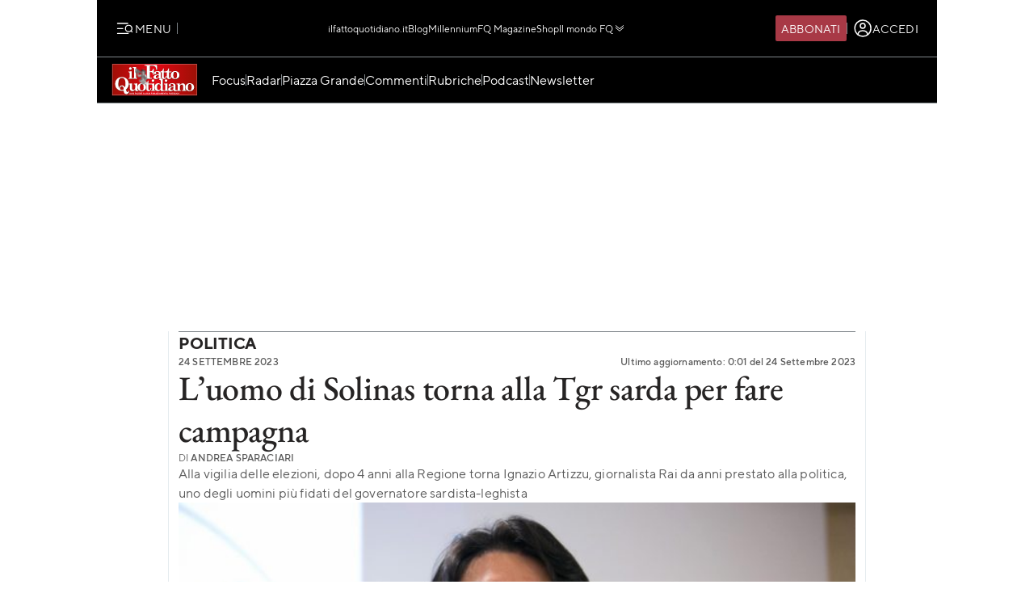

--- FILE ---
content_type: image/svg+xml
request_url: https://st.ilfattoquotidiano.it/wp-content/themes/ifq-2025/assets/img/fq-www/icon-arrow-left-white.svg
body_size: -216
content:
<svg width="24" height="24" fill="none" xmlns="http://www.w3.org/2000/svg"><path d="m15 19-6-7 6-7" stroke="#fff" stroke-width="1.385" stroke-linecap="round" stroke-linejoin="round"/></svg>

--- FILE ---
content_type: image/svg+xml
request_url: https://st.ilfattoquotidiano.it/wp-content/themes/ifq-2025/assets/img/fq-www/logo-ifq.svg
body_size: 38676
content:
<svg width="67" height="25" fill="none" xmlns="http://www.w3.org/2000/svg" xmlns:xlink="http://www.w3.org/1999/xlink"><mask id="a" style="mask-type:luminance" maskUnits="userSpaceOnUse" x="0" y="-1" width="67" height="26"><path d="M66.705-.009H.918v24.72h65.787V-.01Z" fill="#fff"/></mask><g mask="url(#a)"><path d="M66.705-.009H.918v24.72h65.787V-.01Z" fill="url(#b)"/></g><path d="M66.209 24.203H1.414V.48H66.21v23.723Zm.13-23.851H1.28v23.983h65.061V.352h-.004Z" fill="#fff"/><path d="m13.91 6.23 2.55-.118v4.841c0 .133.037.232.123.306.085.07.21.102.38.102h.39v.567h-3.447v-.567h.381c.204 0 .345-.044.43-.14.085-.091.125-.253.125-.485V7.433c0-.206-.059-.368-.18-.482-.123-.114-.286-.173-.5-.173h-.26v-.552l.008.004Zm1.577-3.289c.274 0 .507.1.703.291a.966.966 0 0 1 .293.706c0 .28-.1.508-.293.703a.98.98 0 0 1-.703.29.986.986 0 0 1-.711-.294.95.95 0 0 1-.296-.699c0-.268.1-.511.296-.706a.984.984 0 0 1 .71-.29Z" fill="#5A0A00"/><path d="m17.216 2.92 2.691-.133v8.104c0 .147.049.261.141.346.096.084.23.125.407.125h.363v.566H17.36v-.566h.393c.177 0 .31-.048.403-.144.085-.095.13-.242.13-.434V4.12c0-.21-.056-.368-.167-.478a.638.638 0 0 0-.466-.17h-.43v-.555l-.007.004Zm9.237-1.689h9.504l.107 3.693h-.655c-.118-1.14-.385-1.931-.803-2.365-.419-.438-1.07-.659-1.944-.659h-1.596c-.233 0-.4.048-.507.148-.111.095-.16.231-.16.412v3.582h.586c1.151 0 1.821-.684 2-2.056h.64V8.93h-.64c-.02-.53-.108-.949-.264-1.254a1.786 1.786 0 0 0-.64-.721 1.745 1.745 0 0 0-.948-.261H30.4v3.903c0 .21.055.36.166.456.156.14.349.21.567.21h1.022v.672h-5.702v-.673h.955c.223 0 .396-.059.515-.176a.603.603 0 0 0 .185-.445V2.467c0-.21-.06-.353-.174-.434-.122-.077-.367-.125-.733-.125h-.744v-.673l-.004-.004Z" fill="#5A0A00"/><path d="m39.848 11.222.26.441c-.249.17-.474.287-.674.354a2.043 2.043 0 0 1-.656.095c-.348 0-.633-.07-.851-.22-.219-.148-.411-.427-.593-.836-.418.409-.792.688-1.122.835a2.659 2.659 0 0 1-1.121.221c-.574 0-1.026-.129-1.348-.393a1.237 1.237 0 0 1-.485-1.005c0-.614.296-1.107.896-1.475.474-.29 1.53-.585 3.143-.875V7.54a1.06 1.06 0 0 0-.322-.795c-.218-.202-.51-.305-.87-.305a1.47 1.47 0 0 0-.74.176c-.145.078-.219.155-.219.232 0 .04.03.1.085.184.111.184.17.364.17.54a.727.727 0 0 1-.225.556c-.152.136-.356.206-.607.206-.27 0-.489-.077-.648-.228a.766.766 0 0 1-.248-.588c0-.394.218-.743.644-1.041.533-.376 1.2-.56 1.995-.56.604 0 1.137.092 1.604.276.296.122.54.328.725.618.185.298.282.659.282 1.09v2.894c0 .22.037.38.122.475a.414.414 0 0 0 .337.147c.118 0 .277-.066.466-.191m-2.55-2.333c-.874.118-1.467.298-1.77.545a1.175 1.175 0 0 0-.467.971c0 .283.074.5.222.655.14.15.345.224.607.224.404 0 .74-.143 1.008-.43.266-.287.403-.684.403-1.185V8.89l-.004.003Zm7.33-5.006h.548V6.23h1.892v.659h-1.892v3.627c0 .243.06.427.181.555a.644.644 0 0 0 .489.199c.574 0 .877-.53.91-1.59h.545c-.011.567-.104 1.024-.27 1.366a1.802 1.802 0 0 1-.718.79c-.315.188-.667.28-1.06.28-.344 0-.64-.066-.892-.206a1.5 1.5 0 0 1-.603-.618 1.85 1.85 0 0 1-.222-.894V6.893h-1.018v-.659c.618 0 1.107-.22 1.455-.614.348-.394.566-.968.651-1.73" fill="#5A0A00"/><path d="M40.696 3.887h.544V6.23h1.892v.659H41.24v3.627c0 .243.063.427.185.555a.63.63 0 0 0 .485.199c.574 0 .878-.53.911-1.59h.544c-.01.567-.1 1.024-.27 1.366a1.788 1.788 0 0 1-.722.79 2.01 2.01 0 0 1-1.055.28c-.344 0-.64-.066-.892-.206a1.5 1.5 0 0 1-.604-.618 1.81 1.81 0 0 1-.222-.894V6.893h-1.018v-.659c.622 0 1.11-.22 1.459-.614.348-.394.563-.968.651-1.73m9.19 2.027a3.81 3.81 0 0 1 1.77.412c.536.28.936.637 1.199 1.082.26.445.392.982.392 1.604 0 1.004-.344 1.765-1.025 2.299a3.674 3.674 0 0 1-2.329.802 3.53 3.53 0 0 1-1.684-.409 2.97 2.97 0 0 1-1.17-1.107 3.041 3.041 0 0 1-.415-1.574c0-.88.315-1.619.933-2.215.618-.596 1.396-.89 2.332-.89m.037.57c-.425 0-.766.188-1.018.556-.252.371-.374 1.026-.374 1.96 0 .935.123 1.641.374 2.009.248.364.585.552 1.007.552.422 0 .785-.188 1.052-.57.266-.376.4-1.027.4-1.954s-.134-1.615-.397-1.99c-.259-.371-.61-.563-1.047-.563m-21.044 6.776h.547v2.347h1.892v.659h-1.892v3.62c0 .242.06.43.186.562a.635.635 0 0 0 .485.195c.573 0 .877-.53.91-1.593h.545c-.015.567-.1 1.02-.27 1.361a1.865 1.865 0 0 1-.723.795c-.31.188-.662.28-1.055.28-.344 0-.64-.07-.892-.206a1.48 1.48 0 0 1-.604-.618 1.81 1.81 0 0 1-.222-.894v-3.51h-1.018v-.658c.622 0 1.107-.22 1.455-.61.352-.394.57-.972.652-1.733m-16.827 6.97c.292.854.555 1.435.788 1.737.156.19.319.287.493.287a.432.432 0 0 0 .373-.18c.086-.122.141-.383.163-.78h.622c0 .757-.203 1.35-.6 1.787-.4.434-.899.655-1.491.655-.593 0-1.07-.199-1.426-.592-.359-.398-.588-1.096-.674-2.104a5.8 5.8 0 0 1-.655.106 6.042 6.042 0 0 1-.689.037c-1.458 0-2.684-.508-3.683-1.515-1.004-1.008-1.5-2.288-1.5-3.83 0-1.541.496-2.825 1.485-3.83.996-1.003 2.229-1.511 3.702-1.511 1.474 0 2.736.508 3.747 1.516 1.01 1.011 1.514 2.266 1.514 3.759 0 .912-.174 1.733-.51 2.446-.345.717-.897 1.387-1.66 2.009m-.662-1.663c.23-.835.344-1.803.344-2.902 0-1.1-.115-1.99-.348-2.623-.24-.636-.566-1.104-.985-1.405a2.374 2.374 0 0 0-1.425-.453c-.533 0-1.01.158-1.433.471-.422.316-.726.754-.914 1.313-.256.795-.382 1.766-.382 2.917 0 1.384.19 2.472.57 3.26.023-.663.237-1.185.63-1.556.403-.376.948-.56 1.629-.56.503 0 .944.125 1.329.383.385.257.71.64.981 1.151m-1.085 1.56.015-.379c0-.68-.137-1.188-.407-1.53a1.265 1.265 0 0 0-1.044-.512c-.367 0-.681.14-.948.416-.26.28-.396.622-.396 1.034 0 .382.126.743.37 1.092.363.18.726.269 1.089.269.266 0 .51-.03.733-.096.222-.062.418-.162.588-.29" fill="#5A0A00"/><path d="m14.19 15.614 2.56-.143v3.8c0 .353.096.632.288.842.189.206.44.305.74.305.434 0 .778-.169 1.037-.511.256-.342.385-.743.385-1.203v-1.861c0-.22-.059-.387-.181-.5-.122-.114-.293-.173-.504-.173h-.281v-.556l2.591-.143v4.616c0 .206.07.372.197.486.13.121.296.176.51.176h.264v.567l-2.377.073a6.558 6.558 0 0 1-.167-1.302c-.4.5-.781.85-1.148 1.052a2.325 2.325 0 0 1-1.14.306c-.396 0-.722-.078-.988-.243-.267-.162-.478-.42-.637-.776-.16-.35-.241-.78-.241-1.284v-2.266c0-.25-.063-.427-.185-.534-.13-.11-.37-.165-.722-.176v-.556.004Z" fill="#5A0A00"/><path d="M24.206 15.298c.64 0 1.23.14 1.766.412.54.28.937.636 1.2 1.085.259.445.392.978.392 1.604 0 1-.344 1.765-1.03 2.303a3.681 3.681 0 0 1-2.324.798 3.53 3.53 0 0 1-1.685-.409c-.507-.279-.9-.643-1.17-1.11a3.05 3.05 0 0 1-.415-1.575c0-.879.311-1.618.93-2.214.622-.596 1.4-.894 2.336-.894Zm.033.574c-.422 0-.762.187-1.01.559-.252.375-.378 1.026-.378 1.96 0 .935.122 1.637.37 2.005.248.368.589.552 1.01.552.423 0 .782-.188 1.045-.566.267-.38.4-1.03.4-1.957s-.133-1.612-.393-1.99c-.259-.376-.61-.567-1.048-.567m7.079-.254 2.547-.11v4.84c0 .13.045.229.126.302.085.07.215.107.385.107h.385v.567h-3.443v-.567h.382c.203 0 .348-.048.429-.14.085-.095.126-.257.126-.489v-3.3c0-.21-.056-.371-.181-.481-.09-.085-.29-.067-.497-.067h-.259v-.662Zm1.574-3.288c.277 0 .51.099.707.29a.939.939 0 0 1 .296.7.96.96 0 0 1-.296.705.959.959 0 0 1-.707.287.97.97 0 0 1-.711-.29.95.95 0 0 1-.293-.703c0-.276.1-.511.293-.699a.976.976 0 0 1 .71-.29Zm8.46 3.288 2.55-.11v4.84c0 .13.045.229.127.302.085.07.21.107.38.107h.386v.567h-3.447v-.567h.381c.204 0 .348-.048.433-.14.082-.095.126-.257.126-.489v-3.3c0-.21-.059-.371-.181-.481-.093-.085-.285-.067-.504-.067h-.255v-.658l.004-.004Zm1.58-3.288c.27 0 .504.099.7.29a.939.939 0 0 1 .297.7.96.96 0 0 1-.297.705.954.954 0 0 1-.7.287.99.99 0 0 1-.714-.29.95.95 0 0 1-.292-.703.93.93 0 0 1 .292-.699.978.978 0 0 1 .715-.29Z" fill="#5A0A00"/><path d="m37.575 12.281 2.85-.11v7.456c0 .383.023.64.075.77a.55.55 0 0 0 .237.286c.104.059.31.066.61.066v.567l-2.361.073-.17-1.11c-.363.463-.686.78-.978.934-.293.154-.663.231-1.096.231-.788 0-1.422-.26-1.921-.787-.493-.526-.74-1.232-.74-2.13 0-.993.258-1.776.784-2.358.526-.577 1.17-.868 1.951-.868.418 0 .785.092 1.11.272.323.18.62.475.886.88v-2.594c0-.309-.03-.53-.09-.665a.53.53 0 0 0-.229-.276c-.092-.052-.285-.074-.588-.074h-.337v-.555l.007-.008Zm-.2 3.804c-.47 0-.825.206-1.059.621-.192.339-.288.872-.288 1.608 0 .614.051 1.074.159 1.376.107.305.259.53.459.68.196.144.422.217.677.217.415 0 .748-.176 1.004-.533.34-.463.507-1.052.507-1.777 0-.67-.148-1.203-.437-1.6-.296-.393-.637-.592-1.022-.592ZM51.14 20.61l.26.437c-.252.17-.478.287-.67.354-.2.062-.415.095-.656.095-.352 0-.637-.073-.852-.22-.218-.151-.41-.43-.596-.843-.418.412-.788.692-1.118.843a2.76 2.76 0 0 1-1.129.22c-.574 0-1.026-.132-1.348-.397a1.227 1.227 0 0 1-.485-1.004c0-.615.297-1.108.896-1.472.478-.294 1.526-.588 3.147-.879v-.824c0-.324-.107-.585-.325-.794-.215-.206-.504-.306-.87-.306-.278 0-.523.06-.737.173-.145.081-.211.155-.211.232 0 .044.022.103.074.184.114.18.174.36.174.54a.726.726 0 0 1-.226.552c-.152.14-.356.21-.607.21-.27 0-.482-.077-.648-.228a.78.78 0 0 1-.248-.592c0-.394.218-.74.644-1.041.537-.375 1.203-.56 2-.56.599 0 1.136.093 1.602.28.297.118.537.324.726.622.185.29.278.654.278 1.085v2.895c0 .217.04.379.122.474.081.1.192.148.34.148.119 0 .275-.063.467-.188m-2.555-2.332c-.873.121-1.462.301-1.773.544-.307.243-.467.57-.467.971 0 .284.075.5.219.659.144.15.352.228.61.228.404 0 .741-.144 1.012-.434.266-.287.4-.68.4-1.181v-.787Z" fill="#5A0A00"/><path d="M58.597 20.75v.566h-3.454v-.566h.359c.196 0 .34-.048.433-.148.093-.099.14-.239.14-.426V17.7c0-.423-.1-.747-.288-.971a.959.959 0 0 0-.763-.338c-.426 0-.77.158-1.044.478-.266.32-.4.783-.4 1.398v1.909c0 .187.045.327.14.426.1.1.223.148.375.148h.433v.566H50.94v-.566h.467c.181 0 .315-.048.407-.148.096-.099.14-.239.14-.426v-3.392a.59.59 0 0 0-.203-.47c-.13-.115-.307-.174-.522-.174h-.244v-.53l2.395-.128c.085.35.152.765.197 1.25.329-.448.688-.787 1.066-1.011a2.37 2.37 0 0 1 1.2-.335c.57 0 1.021.188 1.35.567.327.375.49.905.49 1.578v2.645c0 .202.047.35.14.437.096.085.245.133.448.133h.322l.004.004Z" fill="#5A0A00"/><path d="M61.118 15.298c.64 0 1.23.14 1.77.412.533.28.933.636 1.196 1.085.263.445.392.978.392 1.604 0 1-.344 1.765-1.025 2.303a3.698 3.698 0 0 1-2.329.798c-.61 0-1.17-.136-1.68-.409-.508-.279-.9-.643-1.175-1.11a3.016 3.016 0 0 1-.414-1.575c0-.879.31-1.618.925-2.214.622-.596 1.4-.894 2.337-.894m.037.574c-.422 0-.76.187-1.015.559-.248.375-.374 1.026-.374 1.96 0 .935.126 1.637.374 2.005.248.368.589.552 1.01.552.423 0 .79-.188 1.049-.566.266-.38.4-1.03.4-1.957s-.13-1.612-.393-1.99c-.26-.376-.61-.567-1.051-.567" fill="#5A0A00"/><path d="m13.606 5.925 2.55-.118v4.845c0 .129.042.228.127.301.085.07.214.107.381.107h.385v.566h-3.44v-.566h.378c.208 0 .352-.048.434-.14.085-.095.125-.254.125-.489v-3.3c0-.21-.059-.367-.181-.482-.122-.114-.285-.169-.5-.169h-.255v-.555h-.004Zm1.57-3.289c.274 0 .51.096.703.29.2.192.3.428.3.707 0 .28-.096.508-.3.703a.968.968 0 0 1-.703.29.986.986 0 0 1-.711-.294.95.95 0 0 1-.296-.699c0-.272.1-.511.296-.706a.979.979 0 0 1 .71-.29Z" fill="#fff"/><path d="m16.905 2.614 2.691-.132v8.104c0 .147.049.265.141.342.093.088.226.129.4.129h.363v.566h-3.458v-.566h.392c.182 0 .319-.048.404-.148.085-.095.133-.239.133-.434V3.814c0-.21-.06-.368-.174-.479a.647.647 0 0 0-.466-.169h-.43v-.555l.004.003ZM26.15.926h9.496l.111 3.69h-.655c-.115-1.137-.382-1.928-.804-2.362-.422-.434-1.066-.655-1.94-.655h-1.6c-.229 0-.403.048-.51.143a.538.538 0 0 0-.16.412v3.58h.582c1.159 0 1.829-.68 2.007-2.053h.636v4.944h-.636c-.019-.53-.108-.95-.263-1.254a1.773 1.773 0 0 0-.644-.721 1.725 1.725 0 0 0-.948-.258h-.733v3.9c0 .205.055.36.166.452.16.14.345.213.567.213h1.022v.673h-5.698v-.673h.951c.222 0 .396-.059.519-.177a.602.602 0 0 0 .181-.448V2.158c0-.206-.06-.35-.178-.434-.118-.085-.363-.125-.733-.125h-.74V.926h.003Z" fill="#fff"/><path d="m39.537 10.92.26.438a3.18 3.18 0 0 1-.67.357 2.158 2.158 0 0 1-.652.095c-.356 0-.637-.073-.852-.224-.218-.147-.418-.427-.596-.839-.418.409-.792.688-1.122.839-.33.15-.707.224-1.125.224-.574 0-1.022-.132-1.348-.397a1.246 1.246 0 0 1-.481-1.008c0-.61.296-1.103.892-1.471.478-.294 1.529-.581 3.143-.876v-.824c0-.323-.107-.592-.326-.794-.218-.206-.507-.31-.87-.31-.281 0-.522.06-.733.181-.144.074-.214.15-.214.228 0 .037.025.1.077.184.111.184.17.364.17.54a.727.727 0 0 1-.225.556c-.148.136-.348.206-.604.206-.274 0-.488-.073-.651-.228a.766.766 0 0 1-.245-.585c0-.397.211-.743.64-1.044.541-.372 1.204-.56 2.004-.56.6 0 1.133.096 1.596.28.3.118.54.324.725.614.189.298.278.655.278 1.093v2.891c0 .22.04.379.126.475a.42.42 0 0 0 .337.147c.118 0 .274-.066.462-.188M36.99 8.584c-.874.118-1.462.302-1.773.545a1.181 1.181 0 0 0-.463.97c0 .284.074.501.218.656.148.15.352.228.611.228.404 0 .74-.144 1.007-.43.267-.288.404-.685.404-1.185v-.784h-.004Zm7.33-5.006h.545V5.92h1.895v.659h-1.895v3.623c0 .239.063.427.181.559a.65.65 0 0 0 .485.199c.574 0 .881-.53.911-1.593h.552c-.015.563-.1 1.019-.274 1.36a1.817 1.817 0 0 1-.722.796c-.311.187-.663.28-1.055.28-.345 0-.64-.07-.893-.21a1.47 1.47 0 0 1-.6-.619 1.813 1.813 0 0 1-.225-.893V6.575h-1.019v-.659c.622 0 1.104-.22 1.456-.614.351-.397.57-.971.651-1.729" fill="#fff"/><path d="M40.392 3.578h.545V5.92h1.888v.659h-1.888v3.623c0 .239.055.427.181.559a.637.637 0 0 0 .485.199c.574 0 .874-.53.91-1.593h.545c-.011.563-.1 1.019-.27 1.36a1.854 1.854 0 0 1-.718.796c-.315.187-.667.28-1.063.28-.34 0-.637-.07-.889-.21a1.493 1.493 0 0 1-.6-.619 1.855 1.855 0 0 1-.225-.893V6.575h-1.018v-.659c.622 0 1.107-.22 1.455-.614.348-.397.566-.971.655-1.729m9.189 2.035a3.81 3.81 0 0 1 1.77.412c.537.28.937.637 1.196 1.082.263.441.392.978.392 1.604 0 .997-.344 1.765-1.025 2.299a3.682 3.682 0 0 1-2.322.802c-.618 0-1.177-.14-1.688-.412a2.93 2.93 0 0 1-1.173-1.107 3.047 3.047 0 0 1-.411-1.575c0-.88.31-1.618.929-2.214.618-.596 1.396-.89 2.332-.89Zm.037.578c-.425 0-.762.184-1.018.56-.248.37-.374 1.025-.374 1.956 0 .93.122 1.64.374 2.008.248.368.589.552 1.01.552.423 0 .782-.187 1.049-.566.266-.38.4-1.027.4-1.954 0-.926-.134-1.614-.393-1.99-.263-.375-.61-.562-1.048-.562m-21.044 6.772h.544v2.347h1.896v.658h-1.896v3.624c0 .242.06.43.182.559a.638.638 0 0 0 .489.198c.577 0 .877-.53.907-1.592h.548c-.019.566-.104 1.022-.27 1.364a1.85 1.85 0 0 1-.726.795c-.311.184-.663.28-1.055.28-.345 0-.641-.07-.893-.207a1.489 1.489 0 0 1-.603-.621 1.878 1.878 0 0 1-.222-.89v-3.51h-1.022v-.658c.625 0 1.11-.22 1.462-.614.345-.394.567-.972.652-1.733m-16.827 6.963c.296.858.555 1.435.788 1.737.152.195.315.29.496.29a.42.42 0 0 0 .37-.184c.086-.121.141-.378.163-.776h.626c-.007.758-.204 1.35-.603 1.788-.4.438-.893.659-1.492.659-.6 0-1.07-.2-1.426-.596-.355-.398-.581-1.093-.677-2.1a6.349 6.349 0 0 1-1.337.143c-1.459 0-2.688-.504-3.687-1.516-1-1.012-1.5-2.288-1.5-3.833 0-1.545.5-2.825 1.492-3.833s2.225-1.508 3.699-1.508c1.473 0 2.736.507 3.747 1.515 1.01 1.012 1.518 2.263 1.518 3.756 0 .916-.175 1.733-.515 2.45-.344.717-.896 1.383-1.662 2.005m-.663-1.66c.237-.834.352-1.802.352-2.902s-.123-1.99-.356-2.63c-.233-.632-.563-1.1-.981-1.405a2.377 2.377 0 0 0-1.43-.452 2.34 2.34 0 0 0-1.432.47c-.418.317-.726.755-.907 1.317-.255.795-.385 1.766-.385 2.918 0 1.383.192 2.471.57 3.255.026-.662.237-1.18.637-1.556.4-.372.94-.56 1.629-.56.504 0 .948.126 1.33.383.38.254.71.637.976 1.152m-1.092 1.563.019-.379c0-.677-.137-1.184-.404-1.53-.274-.342-.622-.515-1.047-.515-.363 0-.678.14-.945.42a1.448 1.448 0 0 0-.396 1.03c0 .382.122.746.37 1.095.36.177.722.265 1.085.265.27 0 .519-.03.737-.095a1.85 1.85 0 0 0 .585-.29" fill="#fff"/><path d="m13.884 15.305 2.558-.147v3.8c0 .353.096.633.285.839a.96.96 0 0 0 .74.309c.434 0 .778-.17 1.037-.515.26-.342.385-.736.385-1.196V16.53c0-.217-.06-.386-.181-.496a.71.71 0 0 0-.5-.173h-.285v-.556l2.592-.147v4.617c0 .21.062.371.192.489s.304.173.515.173h.262v.57l-2.38.074a6.323 6.323 0 0 1-.17-1.306c-.397.5-.778.85-1.14 1.056a2.36 2.36 0 0 1-1.145.305c-.392 0-.722-.081-.988-.247-.263-.162-.474-.419-.637-.776-.16-.35-.237-.78-.237-1.284v-2.262c0-.25-.063-.427-.193-.533-.125-.107-.366-.166-.714-.173v-.556h.004Z" fill="#fff"/><path d="M23.895 14.993c.64 0 1.229.136 1.77.412.536.276.936.636 1.2 1.081.262.445.388.979.388 1.608 0 1-.34 1.762-1.022 2.299a3.71 3.71 0 0 1-2.329.802 3.518 3.518 0 0 1-1.684-.409 2.989 2.989 0 0 1-1.174-1.11 3.034 3.034 0 0 1-.41-1.571c0-.883.306-1.619.932-2.218.615-.593 1.4-.89 2.332-.89m.038.573c-.426 0-.763.188-1.015.56-.252.37-.377 1.022-.377 1.956 0 .935.125 1.64.377 2.009.248.368.585.548 1.01.548.427 0 .782-.188 1.049-.567.266-.375.4-1.03.4-1.953s-.134-1.615-.397-1.99c-.259-.375-.61-.563-1.047-.563Zm7.071-.265 2.551-.117v4.844c0 .129.04.232.126.298.085.074.215.107.385.107h.385v.57h-3.443v-.57h.381c.207 0 .348-.044.433-.136.085-.092.126-.258.126-.486v-3.303c0-.206-.06-.372-.181-.479-.085-.08-.285-.07-.5-.07h-.255v-.658h-.008Zm1.574-3.285c.27 0 .507.096.703.287a.943.943 0 0 1 .293.703.943.943 0 0 1-.293.702.961.961 0 0 1-.703.287.965.965 0 0 1-.711-.294.941.941 0 0 1-.293-.699.95.95 0 0 1 .293-.703.975.975 0 0 1 .71-.286m8.46 3.288 2.551-.117v4.844c0 .129.037.232.122.298.086.074.212.107.386.107h.385v.57h-3.447v-.57h.381c.207 0 .344-.044.43-.136.085-.092.129-.258.129-.486v-3.303c0-.206-.06-.372-.181-.479-.086-.08-.285-.07-.5-.07h-.26v-.658h.004Zm1.578-3.285c.273 0 .51.096.703.287.2.191.296.427.296.703a.933.933 0 0 1-.296.702.956.956 0 0 1-.703.287.965.965 0 0 1-.711-.294.952.952 0 0 1-.29-.699.981.981 0 0 1 1-.99" fill="#fff"/><path d="m37.268 11.976 2.85-.107v7.453c0 .379.026.636.078.772a.502.502 0 0 0 .233.284c.108.058.311.062.611.062v.57l-2.358.074-.17-1.111c-.36.467-.685.78-.981.934-.29.155-.656.232-1.093.232-.788 0-1.425-.265-1.921-.787-.496-.526-.74-1.233-.74-2.134 0-.99.262-1.773.784-2.354a2.51 2.51 0 0 1 1.948-.872c.414 0 .785.092 1.11.269.326.184.622.474.885.883v-2.597c0-.31-.03-.53-.085-.663-.06-.136-.133-.228-.23-.276-.092-.051-.292-.077-.588-.077h-.337v-.555h.004Zm-.2 3.8c-.474 0-.83.21-1.06.621-.195.339-.284.872-.284 1.608 0 .614.052 1.07.159 1.372.104.305.255.53.455.677.197.147.426.22.674.22.415 0 .755-.172 1.007-.53.337-.463.508-1.059.508-1.78 0-.669-.149-1.202-.445-1.596-.292-.397-.633-.596-1.018-.596m13.766 4.532.259.438c-.245.173-.47.287-.67.353a2.06 2.06 0 0 1-.652.096c-.352 0-.637-.074-.852-.225-.214-.147-.414-.423-.596-.835-.418.412-.788.688-1.125.835-.33.151-.704.225-1.122.225-.574 0-1.026-.129-1.351-.397a1.234 1.234 0 0 1-.482-1.005c0-.614.296-1.103.896-1.471.474-.29 1.53-.585 3.147-.88v-.823c0-.324-.107-.589-.326-.795-.218-.206-.51-.305-.873-.305a1.52 1.52 0 0 0-.733.173c-.145.077-.215.158-.215.231 0 .04.026.1.081.184a1 1 0 0 1 .167.541.724.724 0 0 1-.226.548c-.148.144-.348.214-.603.214-.27 0-.49-.078-.648-.229a.777.777 0 0 1-.248-.588c0-.394.218-.743.644-1.041.54-.372 1.203-.56 2.003-.56.6 0 1.129.093 1.596.284.296.114.54.32.725.618.189.294.278.655.278 1.089v2.895c0 .217.044.379.122.474a.44.44 0 0 0 .337.144c.118 0 .278-.063.466-.188Zm-2.548-2.336c-.873.118-1.47.298-1.777.545a1.194 1.194 0 0 0-.466.97c0 .288.074.505.218.66.148.15.352.227.61.227.405 0 .741-.147 1.008-.434.267-.287.404-.684.404-1.184v-.784h.003Z" fill="#fff"/><path d="M58.286 20.44v.57H54.83v-.57h.363c.193 0 .334-.048.43-.143.092-.1.14-.243.14-.427v-2.472c0-.423-.096-.747-.288-.971a.96.96 0 0 0-.76-.342 1.3 1.3 0 0 0-1.043.482c-.267.316-.404.783-.404 1.398v1.909c0 .184.048.327.148.426a.493.493 0 0 0 .367.144h.437v.57h-3.588v-.57h.467c.177 0 .314-.048.407-.144.092-.099.14-.242.14-.426v-3.396a.591.591 0 0 0-.2-.467.783.783 0 0 0-.522-.173h-.247v-.53l2.399-.128c.085.35.151.765.196 1.25.337-.452.692-.79 1.07-1.011.381-.22.774-.338 1.196-.338.57 0 1.018.19 1.351.566.322.379.489.901.489 1.578v2.645c0 .202.044.346.14.438.097.092.245.132.448.132h.322-.003Z" fill="#fff"/><path d="M60.807 14.993c.64 0 1.233.136 1.77.412.537.276.933.636 1.2 1.081.259.445.392.979.392 1.608 0 1-.344 1.762-1.03 2.299a3.692 3.692 0 0 1-2.324.802 3.533 3.533 0 0 1-1.689-.409 3.014 3.014 0 0 1-1.173-1.11 3.031 3.031 0 0 1-.408-1.571c0-.883.311-1.619.93-2.218.618-.593 1.395-.89 2.332-.89m.037.573c-.422 0-.763.188-1.014.56-.252.37-.378 1.022-.378 1.956 0 .935.126 1.64.378 2.009.248.368.588.548 1.014.548.426 0 .781-.188 1.044-.567.267-.375.4-1.03.4-1.953s-.133-1.615-.392-1.99c-.263-.375-.611-.563-1.048-.563" fill="#fff"/><mask id="c" style="mask-type:luminance" maskUnits="userSpaceOnUse" x="18" y="3" width="11" height="14"><path d="M28.408 3.526H18.4v12.478h10.008V3.526Z" fill="#fff"/></mask><g mask="url(#c)"><path fill="url(#d)" d="M18.4 3.526h10.27v12.79H18.4z"/></g><path d="M14.546 22.397h.226l.43.684h.007v-.684h.211v1.023h-.226l-.43-.685h-.007v.685h-.21v-1.023Zm1.626-.029c.325 0 .51.239.51.54 0 .302-.184.537-.51.537s-.504-.235-.504-.537c0-.301.185-.54.504-.54Zm0 .89c.207 0 .285-.177.285-.346 0-.17-.078-.353-.285-.353-.208 0-.278.176-.278.353s.074.346.278.346Zm.758-.861h.227l.433.684v-.684h.214v1.023h-.23l-.425-.685h-.004v.685h-.214v-1.023Zm1.667 0h.555c.185 0 .3.125.3.28 0 .121-.048.213-.16.253.108.034.145.14.152.247 0 .062 0 .188.041.243h-.226c-.026-.067-.026-.162-.037-.25-.014-.104-.059-.159-.17-.159h-.226v.405H18.6V22.39l-.003.007Zm.226.46h.248c.1 0 .155-.04.155-.147 0-.1-.052-.14-.155-.14h-.248v.287Zm1.137-.46h-.227v1.026h.226v-1.026Zm.977.343c-.015-.104-.111-.181-.223-.181-.207 0-.28.176-.28.353s.077.346.28.346c.138 0 .219-.1.234-.235h.218c-.026.257-.2.422-.451.422-.323 0-.511-.235-.511-.537 0-.301.188-.54.51-.54.223 0 .419.136.445.371h-.222Zm.481-.343h.774v.188h-.548v.217h.5v.176h-.5v.25h.559v.192h-.785v-1.023Zm1.514 1.023h-.255l-.34-1.023h.236l.233.717.23-.717h.237l-.34 1.023Zm.522-1.023h.77v.188h-.544v.217h.504v.176h-.504v.25h.56v.192h-.786v-1.023Zm1.811 0h.233l.385 1.026h-.237l-.074-.228h-.389l-.081.228h-.23l.39-1.026h.003Zm-.023.625h.267l-.13-.379-.133.38h-.003Zm.826-.625h.226v.831h.503v.192h-.729v-1.023Zm1.64.343a.227.227 0 0 0-.226-.181c-.207 0-.281.176-.281.353s.074.346.281.346c.137 0 .215-.1.234-.235h.222c-.026.257-.208.422-.456.422-.318 0-.507-.235-.507-.537 0-.301.189-.54.507-.54.226 0 .419.136.445.371h-.219Zm1.355.293c0 .276-.163.412-.444.412s-.44-.132-.44-.412v-.636h.225v.636c0 .114.03.225.211.225.163 0 .219-.07.219-.225v-.636h.226v.636h.003Zm.289-.636h.226l.43.684h.007v-.684h.21v1.023h-.229l-.43-.685h-.003v.685h-.21v-1.023Zm1.662 0h.722v.188h-.496v.235h.433v.177h-.433v.423h-.226v-1.023Zm1.182 0h-.23v1.026h.23v-1.026Zm.288 0h.23l.426.684h.007v-.684h.211v1.023h-.226l-.43-.685H32.7v.685h-.215v-1.023Zm1.452 0h.23l.388 1.026h-.237l-.078-.228h-.385l-.081.228h-.23l.393-1.026Zm-.026.625h.266l-.126-.379h-.003l-.134.38h-.003Zm.825-.625h.23l.43.684h.003v-.684h.211v1.023h-.23l-.429-.685v.685h-.215v-1.023Zm1.1.846.552-.658h-.511v-.188h.814v.177l-.551.654h.57v.192h-.874v-.177Zm1.325-.846h-.225v1.026h.225v-1.026Zm.578 0h.233l.385 1.026h-.237l-.074-.228h-.385l-.081.228h-.233l.396-1.026h-.004Zm-.022.625h.266l-.126-.379h-.007l-.133.38Zm.822-.625h.322l.24.699h.004l.226-.699h.318v1.023h-.207v-.729h-.004l-.255.729h-.174l-.252-.721h-.004v.72h-.214v-1.022Zm1.41 0h.77v.188h-.544v.217h.496v.176h-.496v.25h.555v.192h-.78v-1.023Zm1.029 0h.226l.43.684h.004v-.684h.21v1.023h-.229l-.426-.685v.685h-.215v-1.023Zm1.393.188h-.311v-.188h.851v.188h-.31v.835h-.23v-.835Zm1.21-.217c.322 0 .507.239.507.54 0 .302-.188.537-.507.537-.318 0-.507-.235-.507-.537 0-.301.193-.54.507-.54Zm0 .89c.2 0 .282-.177.282-.346 0-.17-.082-.353-.282-.353-.2 0-.281.176-.281.353s.081.346.281.346Zm1.255-.865h.467c.26 0 .36.162.36.331 0 .17-.1.328-.36.328h-.237v.368h-.226v-1.03l-.004.003Zm.23.482h.178c.103 0 .2-.026.2-.154 0-.129-.097-.155-.2-.155h-.178v.31Zm1.703.158c0 .276-.163.412-.44.412-.278 0-.441-.132-.441-.412v-.636h.226v.636c0 .114.03.225.214.225.16 0 .215-.07.215-.225v-.636h.226v.636Zm.296-.636h.481c.197 0 .33.063.33.25a.226.226 0 0 1-.137.217c.122.037.185.133.185.258 0 .21-.178.298-.363.298h-.496v-1.026.003Zm.226.412h.226c.078 0 .137-.037.137-.125 0-.096-.074-.118-.16-.118h-.207v.24l.004.003Zm0 .434h.237c.089 0 .17-.025.17-.136 0-.103-.063-.143-.163-.143h-.244v.28Zm.881-.846h.489c.192 0 .33.063.33.25 0 .103-.053.173-.141.217.126.037.189.133.189.258 0 .21-.178.298-.363.298h-.504v-1.026.003Zm.23.412h.23c.08 0 .14-.037.14-.125 0-.096-.078-.118-.16-.118h-.21v.243Zm0 .434h.244c.085 0 .167-.025.167-.136 0-.103-.067-.143-.163-.143H48.4v.28Zm.885-.846h.225v.831h.504v.192h-.73v-1.023Zm1.177 0h-.226v1.026h.226v-1.026Zm.985.343c-.011-.104-.115-.181-.226-.181-.204 0-.282.176-.282.353s.075.346.282.346c.137 0 .218-.1.233-.235h.218c-.022.257-.2.422-.451.422-.322 0-.507-.235-.507-.537 0-.301.188-.54.507-.54.226 0 .414.136.444.371h-.218Zm.936-.372c.322 0 .508.239.508.54 0 .302-.186.537-.508.537s-.507-.235-.507-.537c0-.301.189-.54.507-.54Zm0 .89c.208 0 .282-.177.282-.346 0-.17-.074-.353-.282-.353-.207 0-.277.176-.277.353s.074.346.277.346Z" fill="#fff"/><defs><linearGradient id="b" x1="-.349" y1="14.156" x2="65.991" y2="14.156" gradientUnits="userSpaceOnUse"><stop stop-color="#9C1006"/><stop offset=".51" stop-color="#E30613"/><stop offset="1" stop-color="#9C1006"/></linearGradient><pattern id="d" patternContentUnits="objectBoundingBox" width="1" height="1"><use xlink:href="#e" transform="scale(.00694 .00546)"/></pattern><image id="e" width="144" height="183" xlink:href="[data-uri]"/></defs></svg>

--- FILE ---
content_type: application/javascript
request_url: https://st.ilfattoquotidiano.it/wp-content/themes/ifq-2025/assets/shared/js/ifq-misc.js
body_size: -68
content:
function listenToAbbonati(t=".ifq-header__subscription-button, .ifq-header__user-menu-subscription-button, .ifq-main-menu__subscribe-button"){document.querySelectorAll(t).forEach((t=>{t.addEventListener("click",(function(t){t.preventDefault(),window.open("https://shop.ilfattoquotidiano.it/abbonamenti/","_blank")}))}))}function goToEditionArchive(t=".edition-archive-button"){document.querySelectorAll(t).forEach((t=>{t.addEventListener("click",(function(t){t.preventDefault(),location.href="/in-edicola/edizione/"}))}))}export{listenToAbbonati,goToEditionArchive};

--- FILE ---
content_type: image/svg+xml
request_url: https://st.ilfattoquotidiano.it/wp-content/themes/ifq-2025/assets/img/fq-www/icon-menu-desktop-white.svg
body_size: 3
content:
<svg width="20" height="20" fill="none" xmlns="http://www.w3.org/2000/svg"><g clip-path="url(#a)" stroke="#fff" stroke-width="1.067"><circle cx="13.556" cy="10.155" r="3.378"/><path d="m16.045 12.644 1.244 1.245" stroke-linecap="round"/></g><path d="M12.667 5H2m5.421 5.334H2.088m11 5h-11" stroke="#fff" stroke-width="1.067" stroke-linecap="round"/><defs><clipPath id="a"><path fill="#fff" transform="translate(9.467 6.066)" d="M0 0h8.533v8.533H0z"/></clipPath></defs></svg>

--- FILE ---
content_type: application/javascript
request_url: https://st.ilfattoquotidiano.it/wp-content/themes/ifq-2025/assets/fq-www/js/partials/menu-main.js
body_size: -32
content:
function ifqMainMenuNavSlidesManager(){document.querySelectorAll('[data-el="ifq-main-menu-nav-slides"]').forEach((e=>{e.querySelectorAll(".ifq-main-menu__nav-item").forEach((t=>{t.addEventListener("click",(()=>{const a=t.getAttribute("data-slide-toggle-no"),l=e.querySelector(`[data-slide="${a}"]`),n=l.querySelector("[data-toggle-back]");l.style.transform="translateX(-100%)",l.scrollHeight<=e.offsetHeight?e.style.overflowY="hidden":e.style.overflowY="auto",n.addEventListener("click",(()=>{l.style.transform="translateX(0)",e.style.overflowY="hidden"}))}))}))}))}export{ifqMainMenuNavSlidesManager};

--- FILE ---
content_type: image/svg+xml
request_url: https://st.ilfattoquotidiano.it/wp-content/themes/ifq-2025/assets/img/fq-www/icon-arrow-right-white.svg
body_size: -205
content:
<svg width="24" height="24" fill="none" xmlns="http://www.w3.org/2000/svg"><path d="m9 5 6 7-6 7" stroke="#fff" stroke-width="1.385" stroke-linecap="round" stroke-linejoin="round"/></svg>